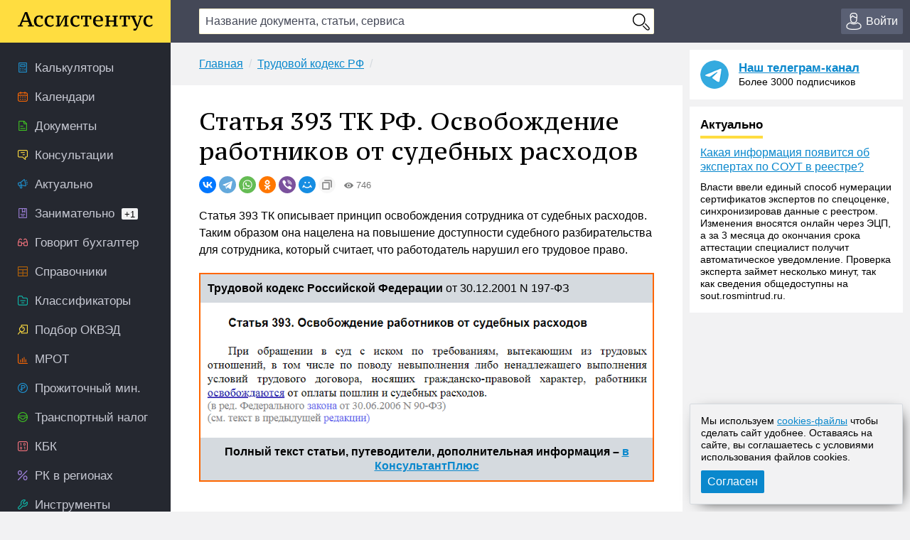

--- FILE ---
content_type: text/html; charset=UTF-8
request_url: https://assistentus.ru/tk-rf/statya-393/
body_size: 13803
content:


	<!DOCTYPE html>
<html lang="ru">
<head>
<meta charset="UTF-8" />
<link rel="preload" href="https://assistentus.ru/wp-content/themes/1/fonts/ptserifcaption-regular.woff2" as="font" type="font/woff2" />
<style>
@font-face{font-family:"PT Serif Caption";font-style:normal;font-weight:400;src:url('https://assistentus.ru/wp-content/themes/1/fonts/ptserifcaption-regular.woff2') format('woff2'),url('https://assistentus.ru/wp-content/themes/1/fonts/ptserifcaption-regular.woff') format('woff'),url('https://assistentus.ru/wp-content/themes/1/fonts/ptserifcaption-regular.ttf') format('truetype')}
</style>
<link rel="stylesheet" href="https://assistentus.ru/wp-content/themes/1/css/style.css?413" />
<link rel="shortcut icon" href="https://assistentus.ru/wp-content/themes/1/images/favicon.ico" type="image/x-icon">
<link rel="icon" href="https://assistentus.ru/wp-content/themes/1/images/favicon-48x48.png" type="image/png" sizes="48x48">
<meta name="viewport" content="width=device-width, height=device-height, initial-scale=1.0, minimum-scale=1.0, maximum-scale=2.0">
<meta name="apple-mobile-web-app-capable" content="yes">
<meta name="apple-touch-fullscreen" content="yes">
<link rel="apple-touch-icon" sizes="180x180" href="https://assistentus.ru/wp-content/themes/1/images/apple-touch-icon.png">
<link rel="apple-touch-icon" sizes="167x167" href="https://assistentus.ru/wp-content/themes/1/images/apple-touch-icon-167x167.png">
<link rel="apple-touch-icon" sizes="152x152" href="https://assistentus.ru/wp-content/themes/1/images/apple-touch-icon-152x152.png">
<link rel="apple-touch-icon" sizes="120x120" href="https://assistentus.ru/wp-content/themes/1/images/apple-touch-icon-120x120.png">
<meta name='robots' content='max-image-preview:large' />

	<!-- This site is optimized with the Yoast SEO plugin v15.6.2 - https://yoast.com/wordpress/plugins/seo/ -->
	<title>Статья 393 ТК РФ. Освобождение работников от судебных расходов. Комментарии</title>
	<meta name="description" content="Разбираем статью 393 ТК РФ. Она посвящена освобождению работников от судебных расходов во время трудовых споров." />
	<link rel="canonical" href="https://assistentus.ru/tk-rf/statya-393/" />
	<meta property="og:locale" content="ru_RU" />
	<meta property="og:type" content="article" />
	<meta property="og:title" content="Статья 393 ТК РФ. Освобождение работников от судебных расходов. Комментарии" />
	<meta property="og:description" content="Разбираем статью 393 ТК РФ. Она посвящена освобождению работников от судебных расходов во время трудовых споров." />
	<meta property="og:url" content="https://assistentus.ru/tk-rf/statya-393/" />
	<meta property="og:site_name" content="Ассистентус" />
	<meta property="og:image" content="https://assistentus.ru/wp-content/uploads/2021/01/assistentus-soc.jpg" />
	<meta property="og:image:width" content="1024" />
	<meta property="og:image:height" content="539" />
	<!-- / Yoast SEO plugin. -->


<!-- Yandex.RTB -->
<script>window.yaContextCb=window.yaContextCb||[]</script>
<script src="https://yandex.ru/ads/system/context.js" async></script>
</head>

<body>
<!--LiveInternet counter--><script type="text/javascript"><!--
new Image().src = "//counter.yadro.ru/hit?r"+
escape(document.referrer)+((typeof(screen)=="undefined")?"":
";s"+screen.width+"*"+screen.height+"*"+(screen.colorDepth?
screen.colorDepth:screen.pixelDepth))+";u"+escape(document.URL)+
";"+Math.random();//--></script><!--/LiveInternet-->

<header>
	<div class="wrap">
		<div class="topbar sb-slide">
			<div class="sb-toggle-left"><div class="menuicon"></div></div>
			<div class="logo"><a href="https://assistentus.ru/" title="Всё о малом бизнесе"><img src="https://assistentus.ru/wp-content/themes/1/images/logo.svg" loading="lazy" alt="Ассистентус" width="190" height="27"></a></div>
			<div class="search" data-id="">
				<div class="search_center">
					<form action="/poisk/" type="get">
						<div><input type="text" name="q" value="" class="search_field" autocomplete="off" autocapitalize="off" autocorrect="off" placeholder="Название документа, статьи, сервиса"></div>
						<div><input type="button" value="" class="search_button"></div>
						<div class="search_result"></div>
					</form>
				</div>
			</div>
			<div class="search_mobile"><span></span></div>
			<div class="actions">
				<div class="account open_login_first"><a href="https://assistentus.ru/id/"><i></i><span>Войти</span></a></div>			</div>
		</div>
	</div>
</header>

<div class="mainwrap">
	<nav class="left sb-slidebar sb-left">
		<ul class="menu1">
				
			<li class="m1_calc"><a href="https://assistentus.ru/kalkulyatory/"><i></i><span>Калькуляторы</span></a></li><li class="m1_calend"><a href="https://assistentus.ru/kalendari/"><i></i><span>Календари</span></a></li><li class="m1_doc"><a href="https://assistentus.ru/forma/"><i></i><span>Документы</span></a></li><li class="m1_cons"><a href="https://assistentus.ru/forum/"><i></i><span>Консультации</span></a></li><li class="m1_act"><a href="https://assistentus.ru/aktualno/"><i></i><span>Актуально</span></a></li><li class="m1_zan"><a href="https://assistentus.ru/zanimatelno/"><i></i><span>Занимательно<span>+1</span></span></a></li><li class="m1_govbuh"><a href="https://assistentus.ru/govorit-buhgalter/"><i></i><span>Говорит бухгалтер</span></a></li><li class="m1_spr"><a href="https://assistentus.ru/spravochniki/"><i></i><span>Справочники</span></a></li><li class="m1_class"><a href="https://assistentus.ru/klassifikatory/"><i></i><span>Классификаторы</span></a></li><li class="m1_okved"><a href="https://assistentus.ru/okved/"><i></i><span>Подбор ОКВЭД</span></a></li><li class="m1_mrot"><a href="https://assistentus.ru/mrot/"><i></i><span>МРОТ</span></a></li><li class="m1_pm"><a href="https://assistentus.ru/prozhitochnyj-minimum/"><i></i><span>Прожиточный мин.</span></a></li><li class="m1_tn"><a href="https://assistentus.ru/transportnyj-nalog/"><i></i><span>Транспортный налог</span></a></li><li class="m1_kbk"><a href="https://assistentus.ru/kbk/"><i></i><span>КБК</span></a></li><li class="m1_rk"><a href="https://assistentus.ru/rajonnyj-koefficient/"><i></i><span>РК в регионах</span></a></li><li class="m1_ins"><a href="https://assistentus.ru/instrumenty/"><i></i><span>Инструменты</span></a></li><li class="m1_ipooo"><a href="https://assistentus.ru/otkryt-ip-ooo/"><i></i><span>Создать ИП/ООО</span></a></li><li class="m1_term"><a href="https://assistentus.ru/terminy/"><i></i><span>Термины</span></a></li><li class="m1_sluzh"><a href="https://assistentus.ru/sluzhba/"><i></i><span>Службы</span></a></li><li class="m1_rub"><a href="https://assistentus.ru/rubrikator/"><i></i><span>Рубрикатор</span></a></li>
		</ul>

		<a href="https://assistentus.ru/r1/" target="_blank" rel="noopener nofollow""><div class="promo_left"></div></a>

		<div class="menu3_title collapsed"><span>Статьи</span><i></i></div>
		<ul class="menu3">
			<li class="menu3_li collapsed"><div class="menu3_item"><span>Регистрация</span><i></i></div><ul class="menu3_sub"><li><a href="https://assistentus.ru/registraciya/">Регистрация</a></li><li><a href="https://assistentus.ru/ip-ili-ooo/">ИП или ООО?</a></li></ul></li><li class="menu3_li collapsed"><div class="menu3_item"><span>Налоги и учёт</span><i></i></div><ul class="menu3_sub"><li><a href="https://assistentus.ru/novovvedeniya/">Нововведения</a></li><li><a href="https://assistentus.ru/osno/">ОСНО</a></li><li><a href="https://assistentus.ru/usn/">УСН</a></li><li><a href="https://assistentus.ru/patent/">ПСН</a></li><li><a href="https://assistentus.ru/eshn/">ЕСХН</a></li><li><a href="https://assistentus.ru/nds/">НДС</a></li><li><a href="https://assistentus.ru/ndfl/">НДФЛ</a></li><li><a href="https://assistentus.ru/nalog-na-pribyil/">Налог на прибыль</a></li><li><a href="https://assistentus.ru/nalogi-i-uchet/">Налоги и учёт</a></li><li><a href="https://assistentus.ru/buhgalterskie-scheta/">Бухгалтерские счета</a></li><li><a href="https://assistentus.ru/buhuchet/">Бухучёт</a></li><li><a href="https://assistentus.ru/upravlencheskij-uchet/">Управленческий учёт</a></li></ul></li><li class="menu3_li collapsed"><div class="menu3_item"><span>Ведение бизнеса</span><i></i></div><ul class="menu3_sub"><li><a href="https://assistentus.ru/vedenie-biznesa/">Ведение бизнеса</a></li><li><a href="https://assistentus.ru/rs/">Расчётный счёт</a></li><li><a href="https://assistentus.ru/kassa/">Касса</a></li><li><a href="https://assistentus.ru/kommercheskoe-predlozhenie/">Коммерческое предложение</a></li><li><a href="https://assistentus.ru/osnovnye-sredstva/">Основные средства</a></li><li><a href="https://assistentus.ru/proverki/">Проверки</a></li><li><a href="https://assistentus.ru/sertifikaciya/">Сертификация</a></li><li><a href="https://assistentus.ru/sro/">СРО</a></li></ul></li><li class="menu3_li collapsed"><div class="menu3_item"><span>Персонал</span><i></i></div><ul class="menu3_sub"><li><a href="https://assistentus.ru/sotrudniki/" class="father">Сотрудники</a></li><li><a href="https://assistentus.ru/oplata-truda/">Оплата труда</a></li><li><a href="https://assistentus.ru/otpusk/">Отпуски, отгулы, больничные</a></li><li><a href="https://assistentus.ru/trudovaya-knizhka/">Трудовая книжка</a></li><li><a href="https://assistentus.ru/trudovoe-pravo/">Трудовое право</a></li><li><a href="https://assistentus.ru/pfr/">ПФР</a></li></ul></li><li class="menu3_li collapsed"><div class="menu3_item"><span>Закрытие бизнеса</span><i></i></div><ul class="menu3_sub"><li><a href="https://assistentus.ru/bankrotstvo/">Банкротство, закрытие</a></li></ul></li>
		</ul>
		<!--<div class="promo_left open_promo">Задать вопрос консультанту</div>-->
		<div class="left_stick">
			<div class="up" id="scroller"><i></i></div>
		</div>
		<script src="https://assistentus.ru/wp-content/themes/1/js/r2.js?96"></script>
	</nav><!-- //nav(left) -->
	
	<div class="content">

		
<div class="breads">
	<ul itemscope itemtype="https://schema.org/BreadcrumbList">
		<li itemprop="itemListElement" itemscope itemtype="https://schema.org/ListItem"><a itemprop="item" href="https://assistentus.ru/"><span itemprop="name">Главная</span></a><meta itemprop="position" content="1" /></li><li itemprop="itemListElement" itemscope itemtype="https://schema.org/ListItem"><a itemprop="item" href="https://assistentus.ru/tk-rf/"><span itemprop="name">Трудовой кодекс РФ</span></a><meta itemprop="position" content="2" /></li>	</ul>
</div>

<div class="content_basic" id="content">
	
	<div itemscope itemtype="http://schema.org/Article">
		<h1 itemprop="headline">Статья 393 ТК РФ. Освобождение работников от судебных расходов</h1>
		<link itemprop="url" href="https://assistentus.ru/tk-rf/statya-393/">
		<div class="post_soc_activity"><div class="ya-share2" data-shape="round" data-copy="extraItem" data-services="vkontakte,telegram,whatsapp,odnoklassniki,viber,moimir"></div><div class="meta_views"><i></i>746</div></div>		
		
				
		
		
		<article>
						<div itemprop="articleBody">
				<p>Статья 393 ТК описывает принцип освобождения сотрудника от судебных расходов. Таким образом она нацелена на повышение доступности судебного разбирательства для сотрудника, который считает, что работодатель нарушил его трудовое право.</p>
<div class="kodeks"><div class="kodeks_title"><b>Трудовой кодекс Российской Федерации</b> от 30.12.2001 N 197-ФЗ</div><div class="kodeks_img"><a href="https://assistentus.ru/link/?req=doc&base=LAW&n=357134&dst=102161" rel="noopener nofollow" target="_blank"><img decoding="async" src="https://assistentus.ru/wp-content/uploads/files/kodeks/tk/tk-rf-st-393.png" alt="Статья 393 ТК РФ"></a></div><div class="kodeks_link">Полный текст статьи, путеводители, дополнительная информация &ndash; <strong><a href="https://assistentus.ru/link/?req=doc&base=LAW&n=357134&dst=102161" rel="noopener nofollow" target="_blank">в КонсультантПлюс</a></strong></div></div>
<h2>Структура ст. 393 ТК</h2>
<p>Данная статья состоит из одного абзаца. В нём говорится, что при обращении в суд с иском по требованиям, вытекающим из трудовых взаимоотношений, в том числе по поводу невыполнения или ненадлежащего выполнения условий трудового договора, носящих гражданско-правовой характер, сотрудники освобождаются от оплаты пошлин и судебных расходов.</p>
<p>Рассмотренная статья, несмотря на небольшой объём, имеет очень важное значение. Она открывает дорогу к судебным разбирательствам для лиц, трудовые права которых нарушены, но кто не в состоянии оплатить соответствующие издержки. Таким образом государство обеспечивает трудящимся возможность судебной защиты, даже если их финансовое положение находится в плохом состоянии.</p>
<h2>Основные вопросы по практическому использованию ст. 393 ТК</h2>
<p><strong>С чем связано упоминание в статье пошлин и судебных расходов?</strong></p>
<p>В ст. 88 ГПК говорится, что судебные расходы включают в себя две составляющие:</p>
<ul>
<li>госпошлина;</li>
<li>издержки, обусловленные рассмотрением дела.</li>
</ul>
<p>Базовые принципы расчёта госпошлин разобраны в гл. 25.3 НК (Ч. 2). В ней рассмотрены следующие аспекты госпошлин:</p>
<ul>
<li>её плательщики;</li>
<li>порядок и сроки уплаты;</li>
<li>различия в величине разнообразных госпошлин;</li>
<li>специфика отдельных разновидностей госпошлин и пр.</li>
</ul>
<p>Ст. 89 ГПК предусматривает возможность льгот по уплате госпошлины.</p>
<p>Что касается судебных издержек, то они детально рассмотрены в следующих источниках: ст. 94 ГПК, ст. 106 АПК и ст. 106 КАС. К ним относятся расходы, обусловленные:</p>
<ul>
<li>выплатами экспертам, переводчикам и иным подобным лицам, задействованным в судебном процессе;</li>
<li>проведением осмотра места происшествия;</li>
<li>возмещением средств на проживание и питание лиц, задействованных в судебном разбирательстве и пр.</li>
</ul>
<p>Этот список носит открытый характер, поскольку содержит категорию «другие признанные судом необходимыми расходы». Примеры таких расходов содержатся в пунктах 2-4 Постановления Пленума ВС № 1 от 21.01.16.</p>
<p>Следовательно, госпошлины и судебные расходы являются самостоятельными группами издержек, которые должны учитываться любыми лицами, планирующими обращение в суд.</p>
<p>Учитывая вышеизложенное, понятно, почему комментируемая статья специально упоминает освобождение сотрудника от уплаты данных расходов.</p>
<p><strong>Чем обусловлена необходимость данной статьи?</strong></p>
<p>Право на равноправное и непредвзятое судебное разбирательство является одним из базовых прав, гарантированных Конституцией (статьи 19, 46 и др.). Но обусловленные комплексом объективных и субъективных факторов обстоятельства, связанные с финансовым положением гражданина, могут на практике затруднить использование данной опции. Поэтому законодатели сознательно снизили планку величины судебных затрат для работников, значительная часть которых не может позволить дополнительные расходы для разбирательств с нанимателем. Таким образом достигаются следующие цели:</p>
<ul>
<li>на уровне ТК подтверждается действенность конституционных прав;</li>
<li>сотрудники с низким и средним доходом могут полноценно отстаивать свои права в суде;</li>
<li>наниматели, учитывая возможность дальнейших судебных разбирательств, будут более осторожно относиться к нарушению прав трудящихся.</li>
</ul>
<p>Также нужно отметить, что правомерность освобождения сотрудников от судебных издержек, обусловленных разбирательством с работодателем, подтверждена и пунктом 4 Постановления Пленума ВС № 2 от 17.03.04.</p>
							</div>
		</article>
	</div>
	
	
	<div class="post_supc">
		<div class="post_soc"><div class="soc_name"><i></i><span>Поделиться:</span></div><div class="ya-share2" data-shape="round" data-services="vkontakte,telegram,whatsapp,odnoklassniki,viber,moimir"></div></div><div class="post_urlcopy"><i></i><span>Скопировать ссылку</span></div><div class="post_print" id="print_this"><i></i><span>Распечатать</span></div><div class="post_comments"><i></i><span>Комментарии</span></div>
	</div>
</div><!-- //content_basic id=content-->

<div class="content_hr"></div>

<div class="content_basic">
	<div class="post_tags">
		<div class="post_tags_title"><span>Теги по теме</span></div>
		<a href="https://assistentus.ru/tag/tk-rf/" rel="tag">тк рф</a>	</div>
	<div class='yarpp-related'>
	<div class="yarpp-related">
		<div class="post_related_title"><span>Рекомендуем</span></div>
		<ul class="post_related">
			<li><a href="https://assistentus.ru/tk-rf/statya-5/" title="Статья 5 ТК РФ. Трудовое законодательство и иные акты, содержащие нормы трудового права">Статья 5 ТК РФ. Трудовое законодательство и иные акты, содержащие нормы трудового права</a></li><li><a href="https://assistentus.ru/tk-rf/statya-30/" title="Статья 30 ТК РФ. Представление интересов работников первичными профсоюзными организациями">Статья 30 ТК РФ. Представление интересов работников первичными профсоюзными организациями</a></li><li><a href="https://assistentus.ru/tk-rf/statya-48/" title="Статья 48 ТК РФ. Действие соглашения">Статья 48 ТК РФ. Действие соглашения</a></li><li><a href="https://assistentus.ru/tk-rf/statya-67-1/" title="Статья 67.1 ТК РФ. Последствия фактического допущения к работе не уполномоченным на это лицом">Статья 67.1 ТК РФ. Последствия фактического допущения к работе не уполномоченным на это лицом</a></li><li><a href="https://assistentus.ru/tk-rf/statya-177/" title="Статья 177 ТК РФ. Порядок предоставления гарантий и компенсаций работникам, совмещающим работу с получением образования">Статья 177 ТК РФ. Порядок предоставления гарантий и компенсаций работникам, совмещающим работу с получением образования</a></li>		</ul>
	</div>
</div>
</div>
			
	
		
<div class="content_basic comments">
	<div class="comments_title" id="comments"><span>Комментарии</span></div>
	
	<!--noindex-->	<div id="respond" class="comment-respond">
		<div class="reply"><a rel="nofollow" id="cancel-comment-reply-link" href="/tk-rf/statya-393/#respond" style="display:none;">Отменить ответ</a></div><form action="https://assistentus.ru/wp-comments-post.php" method="post" id="commentform" class="comment-form"><textarea autocomplete="new-password"  id="b4808a9de6"  name="b4808a9de6"   class="ph comment-textarea" cols="1" rows="1" aria-required="true" placeholder="Расскажите, что вы думаете по этой теме"></textarea><textarea id="comment" aria-label="hp-comment" aria-hidden="true" name="comment" autocomplete="new-password" style="padding:0 !important;clip:rect(1px, 1px, 1px, 1px) !important;position:absolute !important;white-space:nowrap !important;height:1px !important;width:1px !important;overflow:hidden !important;" tabindex="-1"></textarea><script data-noptimize>document.getElementById("comment").setAttribute( "id", "a889cebbbbaf4ef291227d961a4272b2" );document.getElementById("b4808a9de6").setAttribute( "id", "comment" );</script><div class="cf_adds"><div class="cf_adds_text"><input type="text" id="author" name="author" class="ph comment-input" value="" placeholder="Имя" pattern="[A-Za-zА-Яа-я]{3,}" maxlength="30" autocomplete="off" tabindex="1" required></div>
<div class="cf_adds_text"><input type="email" id="email" name="email" class="ph comment-input" value="" placeholder="Email" maxlength="30" autocomplete="on" tabindex="2" required></div>
<p class="comment-form-cookies-consent"><input id="wp-comment-cookies-consent" name="wp-comment-cookies-consent" type="checkbox" value="yes" /> <label for="wp-comment-cookies-consent">Сохранить моё имя, email и адрес сайта в этом браузере для последующих моих комментариев.</label></p>
<div class="cf_adds_submit"><input name="submit" type="submit" id="submit" class="comment-submit" value="Отправить комментарий" /> <input type='hidden' name='comment_post_ID' value='18071' id='comment_post_ID' />
<input type='hidden' name='comment_parent' id='comment_parent' value='0' />
</div></div></form>	</div><!-- #respond -->
	<!--/noindex-->
		
	
	
</div>

		<div class="content_forum">
	<div class="fromforum">
		<div class="fromforum_title">Ваш вопрос &ndash; наш ответ</div>
		<div class="fromforum_ask open_promo">Задать вопрос</div>
		<ul class="fromforum_themes">
							<li>
					<!-- <img src="/wp-content/plugins/account/assets/images/users_ava/1736710852_54.jpeg" alt="">	 -->
					<div class="fft_content">
						<div class="fft_username">Консультант Колеватов Денис</div><div class="fft_meta">31 января 2026 в 19:53</div>
						<p>Так, а вопрос ваш в чем?</p>
						<a href="https://assistentus.ru/forum/21038-poterya-posylki/" onclick="yaCounter38594710.reachGoal('forum_bottom'); return true;">Потеря посылки</a>
					</div>
				</li>
							<li>
					<!-- <img src="/wp-content/plugins/account/assets/images/users_ava/1736710852_54.jpeg" alt="">	 -->
					<div class="fft_content">
						<div class="fft_username">Консультант Колеватов Денис</div><div class="fft_meta">31 января 2026 в 12:28</div>
						<p>Поясните, о чем вы? Что вы имеете в виду под вынужденным отпуском? Может вы про вынужденный прогул?&nbsp;</p>
						<a href="https://assistentus.ru/forum/21037-kak-postupaty-esli-rabotodately-ne-pishet-prikaz-na-vynuzhdennyj-otpusk/" onclick="yaCounter38594710.reachGoal('forum_bottom'); return true;">Как поступать, если работодатель не пишет приказ на вынужденный отпуск </a>
					</div>
				</li>
							<li>
					<!-- <img src="/wp-content/plugins/account/assets/images/users_ava/1736710852_54.jpeg" alt="">	 -->
					<div class="fft_content">
						<div class="fft_username">Консультант Колеватов Денис</div><div class="fft_meta">30 января 2026 в 22:29</div>
						<p>Полагаю, тут идет речь о признании права собственности. Образцы и инструкции по составлению исковых заявлений...</p>
						<a href="https://assistentus.ru/forum/21036-iskovoe-zayavlenie-o-registracii-prava-sobstvennosti-za-umershim-i-vklyuchenii-dannogo-i/" onclick="yaCounter38594710.reachGoal('forum_bottom'); return true;">Исковое заявление  о регистрации права собственности за умершим и включении данного и</a>
					</div>
				</li>
							<li>
					<!-- <img src="/wp-content/plugins/account/assets/images/users_ava/1736710852_54.jpeg" alt="">	 -->
					<div class="fft_content">
						<div class="fft_username">Консультант Колеватов Денис</div><div class="fft_meta">30 января 2026 в 19:09</div>
						<p>Добрый день! Давайте пробовать разбираться.&nbsp;Отпускные считаются по формуле, установленной ст. 139 Трудового...</p>
						<a href="https://assistentus.ru/forum/21035-raschet-otpuska/" onclick="yaCounter38594710.reachGoal('forum_bottom'); return true;">Расчет отпуска</a>
					</div>
				</li>
					</ul>
	</div>
	<div class="promo_bottom"><div class="pb_img"></div><div class="pb_content">Отвечаем на вопросы бесплатно. Консультант онлайн</div></div>
</div><!-- //content_forum -->
			
					
	</div><!-- //content -->
					
		<aside class="right">		

		<div class="right_last">
			<div class="right_tg_image"></div>
			<div class="right_tg_text">
				<div class="right_tg_title"><a href="https://t.me/assistentus" target="_blank" onclick="ym(38594710,'reachGoal','telegram_promo');" rel="noopener nofollow">Наш телеграм-канал</a></div>
				<div class="right_tg_desc">Более 3000 подписчиков</div>
			</div>
		</div>
		
		<div class="right_last">
			<div class="right_last_title actual"><span>Актуально</span></div>
			<a href="https://assistentus.ru/aktualno/kakaya-informacziya-poyavitsya-ob-ekspertah-po-sout-v-reestre/">Какая информация появится об экспертах по СОУТ в реестре?</a><div class="right_last_text"><p>Власти ввели единый способ нумерации сертификатов экспертов по спецоценке, синхронизировав данные с реестром. Изменения вносятся онлайн через ЭЦП, а за 3 месяца до окончания срока аттестации специалист получит автоматическое уведомление. Проверка эксперта займет несколько минут, так как сведения общедоступны на sout.rosmintrud.ru.</p>
</div>		</div>

		<div class="right_hleb">
			<!-- Yandex.RTB R-A-245128-12 -->
			<div id="yandex_rtb_R-A-245128-12"></div>
			<script>window.yaContextCb.push(()=>{
				Ya.Context.AdvManager.render({
					"blockId": "R-A-245128-12",
					"renderTo": "yandex_rtb_R-A-245128-12"
				})
			})
			</script>
		</div>

		<div class="right_hleb">
			<!-- Yandex.RTB R-A-245128-18 -->
			<div id="yandex_rtb_R-A-245128-18"></div>
			<script>
			window.yaContextCb.push(()=>{
				Ya.Context.AdvManager.render({
					"blockId": "R-A-245128-18",
					"renderTo": "yandex_rtb_R-A-245128-18"
				})
			})
			</script>
		</div>

		<div class="right_last">
			<div class="right_last_title ekonomik"><span>Занимательно</span></div>
			<ul>
				<li><a href="https://assistentus.ru/zanimatelno/izmeneniya-v-pravila-semejnoj-ipoteki-s-fevralya-2026-goda/">Изменения в правила семейной ипотеки с февраля 2026 года</a></li><li><a href="https://assistentus.ru/zanimatelno/v-kakih-sluchayah-mozhno-otkazatsya-ot-dogovora-podryada/">В каких случаях можно отказаться от договора подряда</a></li><li><a href="https://assistentus.ru/zanimatelno/chto-delat-esli-vas-zaderzhali/">Что делать, если вас задержали</a></li>			</ul>
		</div>
		
		<div class="right_last">
			<div class="right_last_title saybuh"><span>Говорит бухгалтер</span></div>
			<a href="https://assistentus.ru/govorit-buhgalter/novye-pravila-lgoty-i-ogranicheniya-obzor-dekabrskih-izmenenij/">Новые правила, льготы и ограничения: обзор изменений декабря 2025 года</a>		</div>
		
		<div class="right_tabs">
			<ul class="tabs">
				<li class="active" data-tab-item="tab-item-1"><span>Горячие материалы</span></li>
				<li class="" data-tab-item="tab-item-2"><span>Ещё</span></li>
			</ul>
			<div>
				<div class="active" data-tab-content="tab-item-1">
					<ul>
						<li class="pr">Сохраните</li>
						<!-- <li><a href="https://assistentus.ru/nalogi-i-uchet/sroki-sdachi-otchetnosti/">Сроки сдачи отчётности 2026</a></li><li><a href="https://assistentus.ru/nalogi-i-uchet/sroki-uplaty-nalogov/">Сроки уплаты налогов 2026</a></li> -->
						<li><a href="https://assistentus.ru/proizvodstvennyj-kalendar-2026/">Производственный календарь 2026</a></li><li><a href="https://assistentus.ru/vedenie-biznesa/klyuchevaya-stavka/">Ключевая ставка ЦБ РФ</a></li>
					</ul>
				</div>
				<div class="" data-tab-content="tab-item-2">
					<ul>
						<li class="pr">Персонал</li><li><a href="https://assistentus.ru/sotrudniki/kak-vmenit-dopolnitelnye-obyazannosti/">Как возложить на работника дополнительные обязанности</a></li><li><a href="https://assistentus.ru/sotrudniki/shtraf-za-neoformlennogo-rabotnika/">Штраф за неоформленного сотрудника</a></li><li class="pr">Ведение бизнеса</li><li><a href="https://assistentus.ru/vedenie-biznesa/nalogoplatelshchik-yul-ustanovka/">Актуальная версия Налогоплательщика ЮЛ</a></li><li><a href="https://assistentus.ru/registraciya/ip/">Как открыть ИП</a></li><li class="pr">Фонды</li><li><a href="https://assistentus.ru/pfr/strahovye-vznosy-ip/">Страховые взносы ИП</a></li><li><a href="https://assistentus.ru/pfr/kak-po-snils-uznat-pensionnye-nakopleniya/">Как по СНИЛС узнать свои пенсионные накопления</a></li><li class="pr">Налоги</li><li><a href="https://assistentus.ru/nalogi-i-uchet/nalogovaya-nagruzka-formula-rascheta/">Расчёт налоговой нагрузки</a></li><li><a href="https://assistentus.ru/nalogi-i-uchet/nalogovyj-vychet-na-rebenka/">Налоговый вычет на ребёнка</a></li><li class="pr">Бухучёт</li><li><a href="https://assistentus.ru/buhuchet/sostav-nakladnyh-rashodov/">Состав накладных расходов</a></li><li><a href="https://assistentus.ru/sotrudniki/summirovannyj-uchyot-rabochego-vremeni/">Суммированный учёт рабочего времени</a></li><li class="pr">Нормативные документы</li><li><a href="https://bazanpa.ru" target="_blank">База нормативно-правовых актов</a></li>
					</ul>
				</div>
			</div>
		</div>
		
		<div class="right_tabs">
			<ul class="tabs">
				<li class="active" data-tab-item="tab-item-1"><span>Популярные документы</span></li>
				<li class="" data-tab-item="tab-item-2"><span>Ещё</span></li>				
			</ul>
			<div>
				<div class="active" data-tab-content="tab-item-1">
					<ul>
						<li><a href="https://assistentus.ru/forma/raspiska-v-poluchenii-deneg/">Расписка в получении денег</a></li>
						<li><a href="https://assistentus.ru/forma/spravka-s-mesta-raboty/">Справка с места работы</a></li>
						<li><a href="https://assistentus.ru/forma/doverennost-na-poluchenie-tovara/">Доверенность на получение товара</a></li>
						<li><a href="https://assistentus.ru/forma/akt-sdachi-priemki-vypolnennyh-rabot/">Акт сдачи-приёмки работ</a></li>
						<li><a href="https://assistentus.ru/forma/dkp-avtomobilya/">Договор купли-продажи авто</a></li>
					</ul>
				</div>
				<div class="" data-tab-content="tab-item-2">
					<ul>
						<li><a href="https://assistentus.ru/forma/akt-na-spisanie-materialov/">Акт на списание материалов</a></li>
						<li><a href="https://assistentus.ru/forma/defektnaya-vedomost/">Дефектная ведомость</a></li>
						<li><a href="https://assistentus.ru/forma/doverennost-na-poluchenie-pochty/">Доверенность на получение почты</a></li>
						<li><a href="https://assistentus.ru/forma/pismo-o-sotrudnichestve/">Письмо о сотрудничестве</a></li>						
						<li><a href="https://assistentus.ru/forma/schet-na-oplatu/">Счёт на оплату</a></li>					
						<li><a href="https://assistentus.ru/forma/zayavlenie-o-prieme-na-rabotu/">Заявление о приёме на работу</a></li>
						<li><a href="https://assistentus.ru/forma/zayavlenie-na-otpusk/">Заявление на отпуск</a></li>
						<li><a href="https://assistentus.ru/forma/zayavlenie-na-uvolnenie-po-sobstvennomu-zhelaniyu/">Заявление на увольнение по собственному желанию</a></li>
						<li><a href="https://assistentus.ru/forma/spravka-182n/">Справка 182н</a></li>
						<li><a href="https://assistentus.ru/forma/t-12-13-tabel-uchyota-rabochego-vremeni/">Табель учёта рабочего времени</a></li>								
						<li><a href="https://assistentus.ru/forma/t-2-lichnaya-kartochka-rabotnika/">Личная карточка работника</a></li>
						<li><a href="https://assistentus.ru/forma/sluzhebnaya-zapiska/">Служебная записка</a></li>
						<li><a href="https://assistentus.ru/forma/t-3-shtatnoe-raspisanie/">Штатное расписание</a></li>
						<li><a href="https://assistentus.ru/forma/0286041-obrazec-dokladnoi-zapiski/">Докладная записка</a></li>
						<li><a href="https://assistentus.ru/forma/marshrutnyi-list/">Маршрутный лист</a></li>
						<li><a href="https://assistentus.ru/forma/obrazets-otveta-na-pretenziyu/">Ответ на претензию</a></li>
						<li><a href="https://assistentus.ru/forma/platyozhnoe-poruchenie/">Платёжное поручение</a></li>
						<li><a href="https://assistentus.ru/forma/pismo-prosba/">Письмо-просьба</a></li>
						<li><a href="https://assistentus.ru/forma/pismo-pretenziya/">Письмо-претензия</a></li>			
						<li><a href="https://assistentus.ru/forma/soglasie-na-obrabotku-personalnyh-dannyh/">Согласие на обработку данных</a></li>
					</ul>
				</div>
			</div>
		</div>

				
			<div class="right_stick">
				<!-- Yandex.RTB R-A-245128-13 -->
				<div id="yandex_rtb_R-A-245128-13"></div>
				<script>
				window.yaContextCb.push(()=>{
					Ya.Context.AdvManager.render({
						"blockId": "R-A-245128-13",
						"renderTo": "yandex_rtb_R-A-245128-13"
					})
				})
				</script>
			</div>			
			</aside><!-- //aside(right) -->
	</div><!-- //mainwrap -->

<footer>
	<div class="footer_left">
		<div class="footer_site">Ассистентус &mdash; всё о малом бизнесе</div>
		<div class="footer_desc">Наш электронный журнал &ndash; ваш личный ассистент успеха.</div>
	</div>
	<div class="footer_content">
		<div class="footer_level_one">
			<div class="footer_letusknow"><span>Заметили ошибку?</span> <span>Выделите её и нажмите Ctrl+Enter</span></div>
			<div class="footer_menu"><ul><li><a href="https://assistentus.ru/about/">О проекте</a></li><li><a href="https://assistentus.ru/redakciya/">Редакция</a></li><li><a href="https://assistentus.ru/obratnaya-svyaz/">Обратная связь</a></li><li><a href="https://assistentus.ru/subscribe/">Подписка на новости</li><li><a href="https://assistentus.ru/reklama-na-sajte/">Реклама на сайте</a></li><li><a href="https://assistentus.ru/avtorskie-prava/">Авторские права</a></li><li><a href="https://assistentus.ru/politika-obrabotki-pers-dannyh/">Политика обработки персональных данных</a></li><li><a href="https://assistentus.ru/politika-ispolzovaniya-cookies/">Политика использования cookies</a></li></ul></div>
			<div class="footer_copyright">&copy; 2016-2026 Все права защищены. Для лиц старше 18 лет. Любое копирование материалов и тиражирование в сети Интернет, либо печатных изданиях без согласования с Администрацией проекта, преследуется законом.</div>
		</div>
		<div class="footer_level_two">
			<div class="footer_social"><ul><li><a rel="nofollow" href="https://t.me/assistentus" class="social-tg" target="_blank" title="Телеграм">Телеграм</a></li><li><a rel="nofollow" href="https://vk.com/assistentus" class="social-vk" target="_blank" title="Вконтакте">Вконтакте</a></li><li><a rel="nofollow" href="https://ok.ru/assistentus" class="social-ok" target="_blank" title="Одноклассники">Одноклассники</a></li></ul></div>
			<div class="footer_live"><!--LiveInternet logo--><a rel="nofollow" href="//www.liveinternet.ru/click" target="_blank"><img src="//counter.yadro.ru/logo?41.5" title="LiveInternet" alt="" border="0" width="28" height="28"></a><!--/LiveInternet--></div>	
		</div>
	</div>
</footer>

<!-- Yandex.RTB R-A-2202974-1 -->
<script>
window.yaContextCb.push(()=>{
	Ya.Context.AdvManager.render({
		"blockId": "R-A-2202974-1",
		"type": "fullscreen",
		"platform": "touch"
	})
})
</script>

<!-- Yandex.RTB R-A-2202974-2 -->
<script>
window.yaContextCb.push(()=>{
	Ya.Context.AdvManager.render({
		"blockId": "R-A-2202974-2",
		"type": "floorAd",
		"platform": "touch"
	})
})
</script>

<div id="blueimp-gallery" class="blueimp-gallery blueimp-gallery-controls" data-hide-page-scrollbars="false">
    <div class="slides"></div>
    	<h3 class="title"></h3>
	    <a class="prev">&lsaquo;</a>
    <a class="next">&rsaquo;</a>
    <a class="close">&times;</a>
    <ol class="indicator"></ol>
</div>

<div class="form2_promo form2_open">
	<div class="form2">
		<div class="close_form2"></div>
		<div class="form2_header">Задать вопрос</div>
		<div class="form2_body">			
			<form method="post" id="quest_step1">
				<div class="form2_row"><i></i><strong>Консультант онлайн</strong> (<a href="https://assistentus.ru/redakciya/kolevatov/" target="_blank" rel="nofollow">Денис Колеватов</a>)</div>
				<div class="form2_row">Здравствуйте! Напишите, пожалуйста, кратко суть вопроса и подробно его содержание. Я постараюсь вам помочь. Это бесплатно.</div>
				<div class="form2_row"><p class="label_form">Суть вопроса</p><input type="text" name="quest_theme" placeholder="Кратко напишите свой вопрос, максимум 85 символов" maxlength="85" required><p class="error_form"></p></div>
				<div class="form2_row"><p class="label_form">Подробное описание вопроса</p><textarea name="quest_text" placeholder="Опишите вопрос со всеми нюансами и условиями" rows="5" required></textarea><p class="error_form"></p></div>
				<div class="form2_row form2_row_false"><button class="quest_submit" type="submit">Задать вопрос</button></div>
			</form>
			<form style="display:none;" id="quest_step2">
				<div class="form2_row"><div class="form2_row_cell"><p class="label_form">Ваше имя</p><input type="text" class="quest_login" name="name_login" placeholder="Введите логин" maxlength="30" required><p class="error_form"></p></div><div class="form2_row_cell"><p class="label_form">Ваш Email для оповещения об ответе</p><input type="text" class="quest_email" name="email_quest" placeholder="Введите Email" required><p class="error_form"></p></div></div>				
				<div class="form2_row" id="checkbot">
					<input type="hidden" value="" name="checkbot_four" id="checkbot_four"/>
                    <p class="label_form">Выберите красный квадрат (защита от спама)</p>
                    <div>
					<div class="border_n" id="checkbot_two"></div><div class="border_n" id="checkbot_one"></div><div class="border_n" id="checkbot_three"></div>					</div>
					<p class="error_form"></p>
				</div>
				<div class="form2_agrements"><label class="checkbox_label"><input type="checkbox" name="site_agrements" required><span class="checkbox_span"></span><span class="checkbox_mark">Настоящим даю согласие на автоматизированную и неавтоматизированную обработку владельцем  сайта  https://assistentus.ru моих персональных данных: имя/никнейм, email, включая сбор, запись, систематизацию, накопление, хранение, уточнение (обновление, изменение), извлечение, использование, обезличивание, блокирование, удаление, уничтожение персональных данных с целью оформления подписки на рассылки новостных материалов, маркетинговой информации. Нажимая «Задать вопрос», соглашаюсь с обработкой моих персональных данных согласно <a href="https://assistentus.ru/politika-obrabotki-pers-dannyh/" target="_blank">Политики обработки персональных данных</a> и <a href="https://assistentus.ru/politika-ispolzovaniya-cookies/" target="_blank">Политики использования cookies</a>, а также <a href="https://assistentus.ru/forum-rules/" target="_blank">Правилами консультаций</a>.</span></label><p class="error_form"></p></div>
				<div class="form2_row"><button class="quest_submit_step2" type="submit">Задать вопрос</button></div>
			</form>
			<div style="display:none;" class="mess_form">
				<div class="form2_row only_for_step2">Регистрационные данные высланы вам на почту.</div><br />
				<div class="form2_row">Сейчас произойдёт переход к странице вопроса.</div>
			</div>
		</div>
	</div>
</div>

<div class="form2_misprint form2_open">
	<div class="form2">
		<div class="close_form2"></div>
		<div class="form2_header">Отправить сообщение об ошибке</div>
		<div class="form2_body">
			<form method="post" id="mis-form" action="">
				<div class="form2_row">
					<div class="misprint_text"></div>
				</div>
				<div class="form2_row">
					<textarea name="mis-comment" tabindex="1" placeholder="Комментарий (необязательно)"></textarea>
					<input type="hidden" name="mis-text" id="hidden_misprint_text">
					<input type="hidden" name="mis-url" value="">
				</div>
				<div class="form2_row">
					<button type="submit" class="misprint_submit">Сообщить об ошибке</button>
				</div>
				<div class="misprint_result"></div>
			</form>
		</div>
	</div>
</div>

	<div class="agree_widget">
		<div class="agree_body"><div>Мы используем <a href="https://assistentus.ru/politika-ispolzovaniya-cookies/">cookies-файлы</a> чтобы сделать сайт удобнее. Оставаясь на сайте, вы соглашаетесь с условиями использования файлов cооkies.</div><div class="agree_click">Согласен</div></div>
	</div>

<script src="https://ajax.googleapis.com/ajax/libs/jquery/3.5.1/jquery.min.js"></script>
<script src="https://assistentus.ru/wp-content/themes/1/js/scripts.js?253"></script>
<script async src="https://yastatic.net/share2/share.js"></script>


<!-- Yandex.Metrika counter --> <script type="text/javascript" > (function(m,e,t,r,i,k,a){m[i]=m[i]||function(){(m[i].a=m[i].a||[]).push(arguments)}; m[i].l=1*new Date(); for (var j = 0; j < document.scripts.length; j++) {if (document.scripts[j].src === r) { return; }} k=e.createElement(t),a=e.getElementsByTagName(t)[0],k.async=1,k.src=r,a.parentNode.insertBefore(k,a)}) (window, document, "script", "https://mc.yandex.ru/metrika/tag.js", "ym"); ym(38594710, "init", { clickmap:true, trackLinks:true, accurateTrackBounce:true }); </script> <noscript><div><img src="https://mc.yandex.ru/watch/38594710" style="position:absolute; left:-9999px;" alt="" /></div></noscript> <!-- /Yandex.Metrika counter -->

<!--noindex-->
<!--/noindex-->

</body>

</html>	
